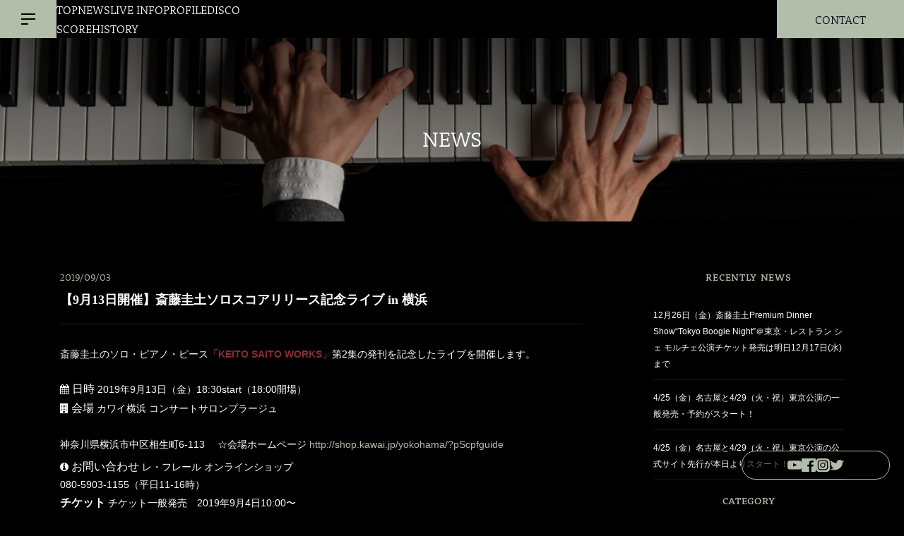

--- FILE ---
content_type: text/html; charset=UTF-8
request_url: https://boogie-woogie.jp/archives/live-25
body_size: 29297
content:
<!DOCTYPE html> <!--[if IE]><meta http-equiv="X-UA-Compatible" content="IE=Edge"> <![endif]--><html xmlns:fb="http://ogp.me/ns/fb#" lang="ja"><head><meta charset="UTF-8" /><link media="all" href="https://boogie-woogie.jp/wp/wp-content/cache/autoptimize/css/autoptimize_440ec9007758fe9c8a70cf5e4f1cdc68.css" rel="stylesheet"><title>【9月13日開催】斎藤圭土ソロスコアリリース記念ライブ in 横浜 | KEITO SAITO Official Site</title> <script>(function(d) {
    var config = {
      kitId: 'aef8mmk',
      scriptTimeout: 3000,
      async: true
    },
    h=d.documentElement,t=setTimeout(function(){h.className=h.className.replace(/\bwf-loading\b/g,"")+" wf-inactive";},config.scriptTimeout),tk=d.createElement("script"),f=false,s=d.getElementsByTagName("script")[0],a;h.className+=" wf-loading";tk.src='https://use.typekit.net/'+config.kitId+'.js';tk.async=true;tk.onload=tk.onreadystatechange=function(){a=this.readyState;if(f||a&&a!="complete"&&a!="loaded")return;f=true;clearTimeout(t);try{Typekit.load(config)}catch(e){}};s.parentNode.insertBefore(tk,s)
  })(document);</script> <meta name="description" content="" /><link rel="start" href="https://boogie-woogie.jp/wp" title="HOME" /> <!--[if lte IE 8]><link rel="stylesheet" type="text/css" media="all" href="https://boogie-woogie.jp/wp/wp-content/themes/keito2023/style_oldie.css" /> <![endif]--><meta id="viewport" name="viewport" content="width=device-width, user-scalable=yes, maximum-scale=1.0, minimum-scale=1.0"><meta name="keywords" content="斎藤圭土,圭土,レ・フレール,Les Frères,ブギ・ウギ,ブギウギ,ブルース,Boogie Woogie,Blues,ピアノ,pianist,作曲,ピアニスト" /><meta name="description" content="斎藤圭土のソロ・ピアノ・ピース「KEITO SAITO WORKS」第2集の発刊を記念したライブを開催します。 &nbsp; 日時 2019年9月13日（金）18:30start（18:00開場） 会場 カワイ横浜 コンサートサロンプラージ" /><meta property="og:title" content="【9月13日開催】斎藤圭土ソロスコアリリース記念ライブ in 横浜" /><meta property="og:type" content="article" /><meta property="og:url" content="https://boogie-woogie.jp/archives/live-25" /><meta property="og:description" content="斎藤圭土のソロ・ピアノ・ピース「KEITO SAITO WORKS」第2集の発刊を記念したライブを開催します。 &nbsp; 日時 2019年9月13日（金）18:30start（18:00開場） 会場 カワイ横浜 コンサートサロンプラージ" /><meta property="og:site_name" content="KEITO SAITO Official Site" /><meta property="og:image" content="https://boogie-woogie.jp/images/2019/03/favicon.ico" /><meta name="twitter:title" content="【9月13日開催】斎藤圭土ソロスコアリリース記念ライブ in 横浜" /><meta name="twitter:url" content="https://boogie-woogie.jp/archives/live-25" /><meta name="twitter:description" content="斎藤圭土のソロ・ピアノ・ピース「KEITO SAITO WORKS」第2集の発刊を記念したライブを開催します。 &nbsp; 日時 2019年9月13日（金）18:30start（18:00開場） 会場 カワイ横浜 コンサートサロンプラージ" /><meta name="twitter:card" content="summary" /><meta name="twitter:site" content="@keitobw" /><meta name="twitter:image" content="https://boogie-woogie.jp/images/2019/03/favicon.ico" /> <!--[if lt IE 9]><script src="https://boogie-woogie.jp/wp/wp-content/themes/biz-vektor/js/html5.js"></script><![endif]--><meta name='robots' content='max-image-preview:large' /><link rel='dns-prefetch' href='//static.addtoany.com' /><link rel='dns-prefetch' href='//www.google.com' /><link rel='dns-prefetch' href='//ajax.googleapis.com' /><link rel='dns-prefetch' href='//cdn.jsdelivr.net' /><link rel='dns-prefetch' href='//stats.wp.com' /><link rel='dns-prefetch' href='//vjs.zencdn.net' /><link rel='dns-prefetch' href='//maxcdn.bootstrapcdn.com' /><link rel='dns-prefetch' href='//fonts.googleapis.com' /><link rel='dns-prefetch' href='//v0.wordpress.com' /><link rel='dns-prefetch' href='//c0.wp.com' /><link rel="alternate" type="application/rss+xml" title="KEITO SAITO Official Site &raquo; フィード" href="https://boogie-woogie.jp/feed" /><link rel="alternate" type="application/rss+xml" title="KEITO SAITO Official Site &raquo; コメントフィード" href="https://boogie-woogie.jp/comments/feed" /><meta name="description" content="斎藤圭土のソロ・ピアノ・ピース「KEITO SAITO WORKS」第2集の発刊を記念したライブを開催します。&nbsp; 日時 2019年9月13日（金）18:30start（18:00開場）  会場 カワイ横浜 コンサートサロンプラージュ神奈川県横浜市中区相生町6-113 　☆会場ホームページ http://shop.kawai.jp/yokohama/?pScpfguide  お問い合わせ レ・フレール オンラインショップ 080-5903-" /> <script type="text/javascript">window._wpemojiSettings = {"baseUrl":"https:\/\/s.w.org\/images\/core\/emoji\/14.0.0\/72x72\/","ext":".png","svgUrl":"https:\/\/s.w.org\/images\/core\/emoji\/14.0.0\/svg\/","svgExt":".svg","source":{"concatemoji":"https:\/\/boogie-woogie.jp\/wp\/wp-includes\/js\/wp-emoji-release.min.js?ver=6.1.1"}};
/*! This file is auto-generated */
!function(e,a,t){var n,r,o,i=a.createElement("canvas"),p=i.getContext&&i.getContext("2d");function s(e,t){var a=String.fromCharCode,e=(p.clearRect(0,0,i.width,i.height),p.fillText(a.apply(this,e),0,0),i.toDataURL());return p.clearRect(0,0,i.width,i.height),p.fillText(a.apply(this,t),0,0),e===i.toDataURL()}function c(e){var t=a.createElement("script");t.src=e,t.defer=t.type="text/javascript",a.getElementsByTagName("head")[0].appendChild(t)}for(o=Array("flag","emoji"),t.supports={everything:!0,everythingExceptFlag:!0},r=0;r<o.length;r++)t.supports[o[r]]=function(e){if(p&&p.fillText)switch(p.textBaseline="top",p.font="600 32px Arial",e){case"flag":return s([127987,65039,8205,9895,65039],[127987,65039,8203,9895,65039])?!1:!s([55356,56826,55356,56819],[55356,56826,8203,55356,56819])&&!s([55356,57332,56128,56423,56128,56418,56128,56421,56128,56430,56128,56423,56128,56447],[55356,57332,8203,56128,56423,8203,56128,56418,8203,56128,56421,8203,56128,56430,8203,56128,56423,8203,56128,56447]);case"emoji":return!s([129777,127995,8205,129778,127999],[129777,127995,8203,129778,127999])}return!1}(o[r]),t.supports.everything=t.supports.everything&&t.supports[o[r]],"flag"!==o[r]&&(t.supports.everythingExceptFlag=t.supports.everythingExceptFlag&&t.supports[o[r]]);t.supports.everythingExceptFlag=t.supports.everythingExceptFlag&&!t.supports.flag,t.DOMReady=!1,t.readyCallback=function(){t.DOMReady=!0},t.supports.everything||(n=function(){t.readyCallback()},a.addEventListener?(a.addEventListener("DOMContentLoaded",n,!1),e.addEventListener("load",n,!1)):(e.attachEvent("onload",n),a.attachEvent("onreadystatechange",function(){"complete"===a.readyState&&t.readyCallback()})),(e=t.source||{}).concatemoji?c(e.concatemoji):e.wpemoji&&e.twemoji&&(c(e.twemoji),c(e.wpemoji)))}(window,document,window._wpemojiSettings);</script> <link rel='stylesheet' id='pz-linkcard-css' href='//boogie-woogie.jp/images/pz-linkcard/style.css?ver=2.4.7.35' type='text/css' media='all' /><link rel='stylesheet' id='videojs-css' href='//vjs.zencdn.net/4.5/video-js.css?ver=6.1.1' type='text/css' media='all' /><link rel='stylesheet' id='megamenu-css' href='https://boogie-woogie.jp/images/maxmegamenu/style.css?ver=cecb36' type='text/css' media='all' /><link rel='stylesheet' id='dashicons-css' href='https://boogie-woogie.jp/wp/wp-includes/css/dashicons.min.css?ver=6.1.1' type='text/css' media='all' /><link rel='stylesheet' id='swiper-css' href='https://cdn.jsdelivr.net/npm/swiper@8/swiper-bundle.min.css?ver=8' type='text/css' media='all' /><link rel='stylesheet' id='Biz_Vektor_add_font_awesome-css' href='//maxcdn.bootstrapcdn.com/font-awesome/4.3.0/css/font-awesome.min.css?ver=6.1.1' type='text/css' media='all' /><link rel='stylesheet' id='Biz_Vektor_add_web_fonts-css' href='//fonts.googleapis.com/css?family=Droid+Sans%3A700%7CLato%3A900%7CAnton&#038;ver=6.1.1' type='text/css' media='all' /> <script type='text/javascript' id='addtoany-core-js-before'>window.a2a_config=window.a2a_config||{};a2a_config.callbacks=[];a2a_config.overlays=[];a2a_config.templates={};a2a_localize = {
	Share: "共有",
	Save: "ブックマーク",
	Subscribe: "購読",
	Email: "メール",
	Bookmark: "ブックマーク",
	ShowAll: "すべて表示する",
	ShowLess: "小さく表示する",
	FindServices: "サービスを探す",
	FindAnyServiceToAddTo: "追加するサービスを今すぐ探す",
	PoweredBy: "Powered by",
	ShareViaEmail: "メールでシェアする",
	SubscribeViaEmail: "メールで購読する",
	BookmarkInYourBrowser: "ブラウザにブックマーク",
	BookmarkInstructions: "このページをブックマークするには、 Ctrl+D または \u2318+D を押下。",
	AddToYourFavorites: "お気に入りに追加",
	SendFromWebOrProgram: "任意のメールアドレスまたはメールプログラムから送信",
	EmailProgram: "メールプログラム",
	More: "詳細&#8230;",
	ThanksForSharing: "共有ありがとうございます !",
	ThanksForFollowing: "フォローありがとうございます !"
};</script> <script type='text/javascript' async src='https://static.addtoany.com/menu/page.js' id='addtoany-core-js'></script> <script type='text/javascript' src='https://ajax.googleapis.com/ajax/libs/jquery/3.6.0/jquery.min.js?ver=3.6.0' id='jquery-js'></script> <link rel="https://api.w.org/" href="https://boogie-woogie.jp/wp-json/" /><link rel="alternate" type="application/json" href="https://boogie-woogie.jp/wp-json/wp/v2/posts/1641" /><link rel="EditURI" type="application/rsd+xml" title="RSD" href="https://boogie-woogie.jp/wp/xmlrpc.php?rsd" /><link rel="wlwmanifest" type="application/wlwmanifest+xml" href="https://boogie-woogie.jp/wp/wp-includes/wlwmanifest.xml" /><link rel='shortlink' href='https://wp.me/p7MtOr-qt' /><link rel="alternate" type="application/json+oembed" href="https://boogie-woogie.jp/wp-json/oembed/1.0/embed?url=https%3A%2F%2Fboogie-woogie.jp%2Farchives%2Flive-25" /><link rel="alternate" type="text/xml+oembed" href="https://boogie-woogie.jp/wp-json/oembed/1.0/embed?url=https%3A%2F%2Fboogie-woogie.jp%2Farchives%2Flive-25&#038;format=xml" /> <script type="text/javascript">document.createElement("video");document.createElement("audio");document.createElement("track");</script> <meta property="og:site_name" content="KEITO SAITO Official Site" /><meta property="og:url" content="https://boogie-woogie.jp/archives/live-25" /><meta property="fb:app_id" content="606888679507144" /><meta property="og:type" content="article" /><meta property="og:image" content="https://boogie-woogie.jp/images/2019/03/favicon.ico" /><meta property="og:title" content="【9月13日開催】斎藤圭土ソロスコアリリース記念ライブ in 横浜 | KEITO SAITO Official Site" /><meta property="og:description" content="斎藤圭土のソロ・ピアノ・ピース「KEITO SAITO WORKS」第2集の発刊を記念したライブを開催します。 &nbsp;  日時 2019年9月13日（金）18:30start（18:00開場）    会場 カワイ横浜 コンサートサロンプラージュ神奈川県横浜市中区相生町6-113 　☆会場ホームページ http://shop.kawai.jp/yokohama/?pScpfguide    お問い合わせ レ・フレール オンラインショップ  080-5903-" /> <!--[if lte IE 8]><link rel="stylesheet" type="text/css" media="all" href="https://boogie-woogie.jp/wp/wp-content/themes/biz-vektor/design_skins/plain/plain_oldie.css" /> <![endif]--><link rel="SHORTCUT ICON" HREF="//boogie-woogie.jp/images/2023/09/favicon_2.ico" /><link rel="pingback" href="https://boogie-woogie.jp/wp/xmlrpc.php" /> <script>document.documentElement.classList.add(
					'jetpack-lazy-images-js-enabled'
				);</script> <link rel="canonical" href="https://boogie-woogie.jp/archives/live-25" /><link rel="icon" href="https://boogie-woogie.jp/images/2023/09/cropped-favicon_2-32x32.png" sizes="32x32" /><link rel="icon" href="https://boogie-woogie.jp/images/2023/09/cropped-favicon_2-192x192.png" sizes="192x192" /><link rel="apple-touch-icon" href="https://boogie-woogie.jp/images/2023/09/cropped-favicon_2-180x180.png" /><meta name="msapplication-TileImage" content="https://boogie-woogie.jp/images/2023/09/cropped-favicon_2-270x270.png" /></head><body class="post-template-default single single-post postid-1641 single-format-standard mega-menu-Header two-column right-sidebar"><div id="fb-root"></div> <script>(function(d, s, id) {
	var js, fjs = d.getElementsByTagName(s)[0];
	if (d.getElementById(id)) return;
	js = d.createElement(s); js.id = id;
	js.src = "//connect.facebook.net/ja_JP/sdk.js#xfbml=1&version=v2.3&appId=606888679507144";
	fjs.parentNode.insertBefore(js, fjs);
}(document, 'script', 'facebook-jssdk'));</script> <div id="l-nav"><div class="l-nav_inner"><ul class="l-nav_link fnt-serif"><li><a href="https://boogie-woogie.jp">TOP</a></li><li><a href="https://boogie-woogie.jp/news">NEWS</a></li><li><a href="https://boogie-woogie.jp/schedule">LIVE INFO</a></li><li><a href="https://boogie-woogie.jp/profile">PROFILE</a></li><li><a href="https://boogie-woogie.jp/discography">DISCO</a></li><li><a href="https://boogie-woogie.jp/score">SCORE</a></li><li><a href="https://boogie-woogie.jp/livehistory">HISTORY</a></li><li><a href="https://boogie-woogie.jp/contact">CONTACT</a></li></ul></div></div><div id="wrap"> <!--[if lte IE 8]><div id="eradi_ie_box"><div class="alert_title">ご利用の Internet Exproler は古すぎます。</div><p>このウェブサイトはあなたがご利用の Internet Explorer をサポートしていないため、正しく表示・動作しません。<br /> 古い Internet Exproler はセキュリティーの問題があるため、新しいブラウザに移行する事が強く推奨されています。<br /> 最新の Internet Exproler を利用するか、<a href="https://www.google.co.jp/chrome/browser/index.html" target="_blank">Chrome</a> や <a href="https://www.mozilla.org/ja/firefox/new/" target="_blank">Firefox</a> など、より早くて快適なブラウザをご利用ください。</p></div> <![endif]--><header id="header"><div id="headerInner" class=""><div id="gnav-wrap" class="fl fnt-serif"><div id="hum-btn"> <button></button></div><ul class="gnav"><li class="fl"> <a href="https://boogie-woogie.jp">TOP</a> <a href="https://boogie-woogie.jp/news">NEWS</a> <a href="https://boogie-woogie.jp/schedule">LIVE INFO</a> <a href="https://boogie-woogie.jp/profile">PROFILE</a> <a href="https://boogie-woogie.jp/discography">DISCO</a></li><li class="fl"> <a href="https://boogie-woogie.jp/score">SCORE</a> <a href="https://boogie-woogie.jp/livehistory">HISTORY</a></li></ul><div class="head-inquiry"><a href="https://boogie-woogie.jp/contact" class="cvr"></a>CONTACT</div></div><div class="key-under"><div class="key-under-inner innerBox"><h1 class="page-title">NEWS</h1><div class="key-social-link"> <a href="https://www.youtube.com/c/KEITOSAITO" target="_blank"><img src="https://boogie-woogie.jp/wp/wp-content/themes/keito2023/images/social/icn_youtube.svg" alt="Youtube"></a> <a href="https://www.facebook.com/bwkeitosaito/" target="_blank"><img src="https://boogie-woogie.jp/wp/wp-content/themes/keito2023/images/social/icn_facebook.svg" alt="Facebook"></a> <a href="https://www.instagram.com/boogiewoogie_ac_jp/" target="_blank"><img src="https://boogie-woogie.jp/wp/wp-content/themes/keito2023/images/social/icn_instagram.svg" alt="Instagram"></a> <a href="https://twitter.com/keitobw" target="_blank"><img src="https://boogie-woogie.jp/wp/wp-content/themes/keito2023/images/social/icn_twitter.svg" alt="Twitter"></a></div></div></div></div></header><div id="main"><div id="container" class="innerBox under-container clm-contaier"><div id="content" class="content"><div id="post-1641" class="post-1641 post type-post status-publish format-standard has-post-thumbnail hentry category-live-info"> <span class="published post-date">2019/09/03</span><h1 class="entryPostTitle entry-title">【9月13日開催】斎藤圭土ソロスコアリリース記念ライブ in 横浜</h1><div class="entry-meta"><p class="tags entry-meta-items"><span><a href="https://boogie-woogie.jp/archives/category/live-info" rel="tag">ライブ情報</a></span></p></div><div class="entry-content post-content"><p>斎藤圭土のソロ・ピアノ・ピース<strong><font color="#892d32">「KEITO SAITO WORKS」</font></strong>第2集の発刊を記念したライブを開催します。<br /> &nbsp;<br /> <i class="fa fa-calendar" aria-hidden="true"></i><b><span style="color: #281a14; font-size: 12pt;"> 日時 </span></b>2019年9月13日（金）18:30start（18:00開場）</p><p><i class="fa fa-building" aria-hidden="true"></i><b><span style="color: #281a14; font-size: 12pt;"> 会場 </span></b>カワイ横浜 コンサートサロンプラージュ</p><h6>神奈川県横浜市中区相生町6-113 　☆会場ホームページ <a href=http://shop.kawai.jp/yokohama/?pScpfguide target=blank rel="noopener noreferrer">http://shop.kawai.jp/yokohama/?pScpfguide</a></h6><p><i class="fa fa-info-circle" aria-hidden="true"></i><b><span style="color:#281a14;"><span style="font-size:12pt;"> お問い合わせ </span></b>レ・フレール オンラインショップ<br /> 080-5903-1155（平日11-16時）</span></p><p><i class="fas fa-ticket-alt"></i><span style="color: #281a14; font-size: 12pt;"><strong> チケット </strong></span></span>チケット一般発売　2019年9月4日10:00〜<br /> 整理番号付入場券 4500円、高校生以下 3500円</p><h6>未就学児の入場：可能（3歳以下1名まで保護者膝上無料、4歳以上または座席必要な場合チケット要。公演に影響が及ぶと判断された際にはご注意させていただいたり、ご退席をお願いする場合がございます。）</h6><p><i class="fa fa-chevron-circle-right" aria-hidden="true"></i><b><span style="color:#281a14; font-size:12pt;"> プレイガイド</span></b><br /> ●レ・フレール オンラインショップ　<font color="#892d32"><i class="fa fa-external-link-square" aria-hidden="true"></i></font> <a href="https://shop481.stores.jp/" rel="noopener noreferrer" target="_blank" class="broken_link">https://shop481.stores.jp/</a><br /><div class="linkcard"><div class="lkc-external-wrap"><div class="lkc-unlink" title="https://shop481.stores.jp"><div class="lkc-card"><div class="lkc-content"><figure class="lkc-thumbnail"><img class="lkc-thumbnail-img jetpack-lazy-image" src="https://s.wordpress.com/mshots/v1/https%3A%2F%2Fshop481.stores.jp?w=100" alt data-lazy-src="https://s.wordpress.com/mshots/v1/https%3A%2F%2Fshop481.stores.jp?w=100&amp;is-pending-load=1" srcset="[data-uri]"><noscript><img data-lazy-fallback="1" class="lkc-thumbnail-img" src="https://s.wordpress.com/mshots/v1/https%3A%2F%2Fshop481.stores.jp?w=100" alt=""  /></noscript></figure><div class="lkc-title"><div class="lkc-title-text">Les Frères Online Shop</div></div><div class="lkc-url"><strike>https://shop481.stores.jp</strike></div><div class="lkc-excerpt">1台4手連弾「Les Frères（レ・フレール）」、斎藤守也・斎藤圭土のアイテムをお取り扱いしています。</div></div><div class="lkc-info"><img class="lkc-favicon jetpack-lazy-image" src="https://www.google.com/s2/favicons?domain=shop481.stores.jp" alt width="16" height="16" data-lazy-src="https://www.google.com/s2/favicons?domain=shop481.stores.jp&amp;is-pending-load=1" srcset="[data-uri]"><noscript><img data-lazy-fallback="1" class="lkc-favicon" src="https://www.google.com/s2/favicons?domain=shop481.stores.jp" alt="" width=16 height=16  /></noscript><div class="lkc-domain">Les Frères Online Shop</div></div><div class="clear"></div></div></div></div></div></p><div class="addtoany_share_save_container addtoany_content addtoany_content_bottom"><div class="a2a_kit a2a_kit_size_32 addtoany_list" data-a2a-url="https://boogie-woogie.jp/archives/live-25" data-a2a-title="【9月13日開催】斎藤圭土ソロスコアリリース記念ライブ in 横浜"><a class="a2a_button_facebook" href="https://www.addtoany.com/add_to/facebook?linkurl=https%3A%2F%2Fboogie-woogie.jp%2Farchives%2Flive-25&amp;linkname=%E3%80%909%E6%9C%8813%E6%97%A5%E9%96%8B%E5%82%AC%E3%80%91%E6%96%8E%E8%97%A4%E5%9C%AD%E5%9C%9F%E3%82%BD%E3%83%AD%E3%82%B9%E3%82%B3%E3%82%A2%E3%83%AA%E3%83%AA%E3%83%BC%E3%82%B9%E8%A8%98%E5%BF%B5%E3%83%A9%E3%82%A4%E3%83%96%20in%20%E6%A8%AA%E6%B5%9C" title="Facebook" rel="nofollow noopener" target="_blank"></a><a class="a2a_button_twitter" href="https://www.addtoany.com/add_to/twitter?linkurl=https%3A%2F%2Fboogie-woogie.jp%2Farchives%2Flive-25&amp;linkname=%E3%80%909%E6%9C%8813%E6%97%A5%E9%96%8B%E5%82%AC%E3%80%91%E6%96%8E%E8%97%A4%E5%9C%AD%E5%9C%9F%E3%82%BD%E3%83%AD%E3%82%B9%E3%82%B3%E3%82%A2%E3%83%AA%E3%83%AA%E3%83%BC%E3%82%B9%E8%A8%98%E5%BF%B5%E3%83%A9%E3%82%A4%E3%83%96%20in%20%E6%A8%AA%E6%B5%9C" title="Twitter" rel="nofollow noopener" target="_blank"></a><a class="a2a_button_pinterest" href="https://www.addtoany.com/add_to/pinterest?linkurl=https%3A%2F%2Fboogie-woogie.jp%2Farchives%2Flive-25&amp;linkname=%E3%80%909%E6%9C%8813%E6%97%A5%E9%96%8B%E5%82%AC%E3%80%91%E6%96%8E%E8%97%A4%E5%9C%AD%E5%9C%9F%E3%82%BD%E3%83%AD%E3%82%B9%E3%82%B3%E3%82%A2%E3%83%AA%E3%83%AA%E3%83%BC%E3%82%B9%E8%A8%98%E5%BF%B5%E3%83%A9%E3%82%A4%E3%83%96%20in%20%E6%A8%AA%E6%B5%9C" title="Pinterest" rel="nofollow noopener" target="_blank"></a></div></div><div class="entry-utility"></div></div><div id="nav-below" class="navigation"><div class="nav-previous"><a href="https://boogie-woogie.jp/archives/news-26" rel="prev"><span class="meta-nav"></span> 【2019年9月中旬リリース】大好評、第2弾！斎藤圭土ソロスコアピース！今回は「西洋・異国情緒」をテーマとした珠玉の5曲！</a></div><div class="nav-next"><a href="https://boogie-woogie.jp/archives/live-26" rel="next">【Peter Barakan&#8217;s &#8221; LIVE MAGIC !&#8221; 2019】20日の開場・開演時刻が変更になります <span class="meta-nav"></span></a></div></div></div><div id="comments"></div></div><div id="sideTower" class="sideTower"><div class="sideWidget"><h3 class="localHead">Recently NEWS</h3><div class="ttBoxSection"><div class="ttBox" id="post-1641"><div> <a href="https://boogie-woogie.jp/archives/12%e6%9c%8826%e6%97%a5%ef%bc%88%e9%87%91%ef%bc%89%e6%96%8e%e8%97%a4%e5%9c%ad%e5%9c%9fpremium-dinner-showtokyo-boogie-night%ef%bc%a0%e6%9d%b1%e4%ba%ac%e3%83%bb%e3%83%ac%e3%82%b9">12月26日（金）斎藤圭土Premium Dinner Show“Tokyo Boogie Night”＠東京・レストラン シェ モルチェ公演チケット発売は明日12月17日(水)まで</a></div></div><div class="ttBox" id="post-1641"><div> <a href="https://boogie-woogie.jp/archives/4-25%ef%bc%88%e9%87%91%ef%bc%89%e5%90%8d%e5%8f%a4%e5%b1%8b%e3%81%a84-29%ef%bc%88%e7%81%ab%e3%83%bb%e7%a5%9d%ef%bc%89%e6%9d%b1%e4%ba%ac%e5%85%ac%e6%bc%94%e3%81%ae%e4%b8%80%e8%88%ac%e7%99%ba%e5%a3%b2">4/25（金）名古屋と4/29（火・祝）東京公演の一般発売・予約がスタート！</a></div></div><div class="ttBox" id="post-1641"><div> <a href="https://boogie-woogie.jp/archives/4-25%ef%bc%88%e9%87%91%ef%bc%89%e5%90%8d%e5%8f%a4%e5%b1%8b%e3%81%a84-29%ef%bc%88%e7%81%ab%e3%83%bb%e7%a5%9d%ef%bc%89%e6%9d%b1%e4%ba%ac%e5%85%ac%e6%bc%94%e3%81%ae%e5%85%ac%e5%bc%8f%e3%82%b5%e3%82%a4">4/25（金）名古屋と4/29（火・祝）東京公演の公式サイト先行が本日よりスタート！</a></div></div></div></div><div class="localSection sideWidget"><div class="sectionBox"><h3 class="localHead">Category</h3><ul class="localNavi"><li class="cat-item cat-item-35"><a href="https://boogie-woogie.jp/archives/category/news">News</a></li><li class="cat-item cat-item-1"><a href="https://boogie-woogie.jp/archives/category/live-info">ライブ情報</a></li><li class="cat-item cat-item-3"><a href="https://boogie-woogie.jp/archives/category/release-info">リリース情報</a></li><li class="cat-item cat-item-2"><a href="https://boogie-woogie.jp/archives/category/media-info">メディア情報</a></li><li class="cat-item cat-item-26"><a href="https://boogie-woogie.jp/archives/category/others">その他</a></li></ul></div></div></div></div></div><div id="back-top"> <a href="#wrap"> <img id="pagetop" src="https://boogie-woogie.jp/wp/wp-content/themes/biz-vektor/js/res-vektor/images/footer_pagetop.png" alt="PAGETOP" /> </a></div><div id="footerSection"><footer id="footer"><div id="footerInner" class="innerBox"><div id="fit-pos" class="foot-logo"><p class="logo"><img src="https://boogie-woogie.jp/wp/wp-content/themes/keito2023/images/logo.svg" alt=""></p><p class="txt fnt-serif_jp">斎藤圭土</p></div><ul class="foot-nav fnt-serif"><li class="fl"> <a href="https://boogie-woogie.jp">TOP</a> <a href="https://boogie-woogie.jp/news">NEWS</a> <a href="https://boogie-woogie.jp/schedule">LIVE INFO</a> <a href="https://boogie-woogie.jp/profile">PROFILE</a> <a href="https://boogie-woogie.jp/discography">DISCO</a></li><li class="fl"> <a href="https://boogie-woogie.jp/score">SCORE</a> <a href="https://boogie-woogie.jp/livehistory">HISTORY</a></li><li class="social-link"><div class="fl"> <a href="https://www.youtube.com/c/KEITOSAITO" target="_blank"><img src="https://boogie-woogie.jp/wp/wp-content/themes/keito2023/images/social/icn_youtube.svg" alt="Youtube" class="svg"></a> <a href="https://www.facebook.com/bwkeitosaito/" target="_blank"><img src="https://boogie-woogie.jp/wp/wp-content/themes/keito2023/images/social/icn_facebook.svg" alt="Facebook" class="svg"></a> <a href="https://www.instagram.com/boogiewoogie_ac_jp/" target="_blank"><img src="https://boogie-woogie.jp/wp/wp-content/themes/keito2023/images/social/icn_instagram.svg" class="svg" alt="Instagram"></a> <a href="https://twitter.com/keitobw" target="_blank"><img src="https://boogie-woogie.jp/wp/wp-content/themes/keito2023/images/social/icn_twitter.svg" class="svg" alt="Twitter"></a></div></li></ul><p class="copy">&copy;2023 keito saito</p></div></footer></div></div>  <script type="text/javascript">var sbiajaxurl = "https://boogie-woogie.jp/wp/wp-admin/admin-ajax.php";</script> <script type='text/javascript' id='contact-form-7-js-extra'>var wpcf7 = {"api":{"root":"https:\/\/boogie-woogie.jp\/wp-json\/","namespace":"contact-form-7\/v1"}};</script> <script type='text/javascript' id='google-invisible-recaptcha-js-before'>var renderInvisibleReCaptcha = function() {

    for (var i = 0; i < document.forms.length; ++i) {
        var form = document.forms[i];
        var holder = form.querySelector('.inv-recaptcha-holder');

        if (null === holder) continue;
		holder.innerHTML = '';

         (function(frm){
			var cf7SubmitElm = frm.querySelector('.wpcf7-submit');
            var holderId = grecaptcha.render(holder,{
                'sitekey': '6LewLrgUAAAAABM4FLQs6XiKw41lsTdqaUd7MUI4', 'size': 'invisible', 'badge' : 'inline',
                'callback' : function (recaptchaToken) {
					if((null !== cf7SubmitElm) && (typeof jQuery != 'undefined')){jQuery(frm).submit();grecaptcha.reset(holderId);return;}
					 HTMLFormElement.prototype.submit.call(frm);
                },
                'expired-callback' : function(){grecaptcha.reset(holderId);}
            });

			if(null !== cf7SubmitElm && (typeof jQuery != 'undefined') ){
				jQuery(cf7SubmitElm).off('click').on('click', function(clickEvt){
					clickEvt.preventDefault();
					grecaptcha.execute(holderId);
				});
			}
			else
			{
				frm.onsubmit = function (evt){evt.preventDefault();grecaptcha.execute(holderId);};
			}


        })(form);
    }
};</script> <script type='text/javascript' async defer src='https://www.google.com/recaptcha/api.js?onload=renderInvisibleReCaptcha&#038;render=explicit' id='google-invisible-recaptcha-js'></script> <script type='text/javascript' src='https://cdn.jsdelivr.net/npm/swiper@8/swiper-bundle.min.js?ver=8' id='swiper-js'></script> <script type='text/javascript' id='jetpack-lazy-images-js-extra'>var jetpackLazyImagesL10n = {"loading_warning":"\u753b\u50cf\u306f\u307e\u3060\u8aad\u307f\u8fbc\u307f\u4e2d\u3067\u3059\u3002 \u5370\u5237\u3092\u30ad\u30e3\u30f3\u30bb\u30eb\u3057\u3066\u3082\u3046\u4e00\u5ea6\u304a\u8a66\u3057\u304f\u3060\u3055\u3044\u3002"};</script> <script defer type='text/javascript' src='https://stats.wp.com/e-202604.js' id='jetpack-stats-js'></script> <script type='text/javascript' id='jetpack-stats-js-after'>_stq = window._stq || [];
_stq.push([ "view", {v:'ext',blog:'114988699',post:'1641',tz:'9',srv:'boogie-woogie.jp',j:'1:12.5'} ]);
_stq.push([ "clickTrackerInit", "114988699", "1641" ]);</script> <script type='text/javascript' id='megamenu-js-extra'>var megamenu = {"timeout":"300","interval":"100"};</script> <script type='text/javascript' id='biz-vektor-min-js-js-extra'>var bv_sliderParams = {"slideshowSpeed":"7000","animation":"fade"};</script> <script defer src="https://boogie-woogie.jp/wp/wp-content/cache/autoptimize/js/autoptimize_13df9080fab16c883b1cefb2f1697e9a.js"></script></body></html>

--- FILE ---
content_type: image/svg+xml
request_url: https://boogie-woogie.jp/wp/wp-content/themes/keito2023/images/social/icn_twitter.svg
body_size: 810
content:
<?xml version="1.0" encoding="utf-8"?>
<!-- Generator: Adobe Illustrator 27.7.0, SVG Export Plug-In . SVG Version: 6.00 Build 0)  -->
<svg version="1.1" id="レイヤー_1" xmlns="http://www.w3.org/2000/svg" xmlns:xlink="http://www.w3.org/1999/xlink" x="0px"
	 y="0px" viewBox="0 0 18.5 14.2" style="enable-background:new 0 0 18.5 14.2;" xml:space="preserve">
<style type="text/css">
	.st0{fill:#B3BEAA;}
</style>
<path class="st0" d="M16.3,2.3c0.8-0.4,1.4-1.1,1.7-2c-0.7,0.4-1.6,0.7-2.4,0.9c-1.2-1.2-3-1.5-4.6-0.7c-1.5,0.7-2.3,2.4-1.9,4
	c-3-0.1-5.8-1.5-7.8-3.7C0.9,1.2,0.8,1.8,0.8,2.5c0,1.2,0.6,2.3,1.7,3C1.9,5.4,1.3,5.3,0.7,5v0c0,1.7,1.3,3.2,3,3.5
	c-0.3,0.1-0.7,0.1-1,0.1c-0.2,0-0.5,0-0.7-0.1c0.5,1.5,2,2.5,3.5,2.5c-1.4,1-3,1.5-4.7,1.5c-0.3,0-0.6,0-0.9-0.1
	c1.7,1.1,3.8,1.6,5.8,1.6c2.8,0,5.6-1,7.7-2.9c2-1.9,3.2-4.5,3.1-7.2V3.5C17.3,3,18,2.4,18.5,1.7C17.8,2,17,2.2,16.3,2.3z"/>
</svg>


--- FILE ---
content_type: image/svg+xml
request_url: https://boogie-woogie.jp/wp/wp-content/themes/keito2023/images/social/icn_instagram.svg
body_size: 1918
content:
<?xml version="1.0" encoding="utf-8"?>
<!-- Generator: Adobe Illustrator 27.7.0, SVG Export Plug-In . SVG Version: 6.00 Build 0)  -->
<svg version="1.1" id="レイヤー_1" xmlns="http://www.w3.org/2000/svg" xmlns:xlink="http://www.w3.org/1999/xlink" x="0px"
	 y="0px" viewBox="0 0 17 16.1" style="enable-background:new 0 0 17 16.1;" xml:space="preserve">
<style type="text/css">
	.st0{fill:#B3BEAA;}
</style>
<path class="st0" d="M16.9,4.1c0-0.6-0.1-1.2-0.4-1.8c-0.4-0.9-1.1-1.6-2-1.9c-0.6-0.2-1.3-0.3-1.9-0.3C11.6,0,11.3,0,8.5,0
	S5.4,0,4.3,0.1C3.6,0.1,3,0.2,2.4,0.4c-0.9,0.3-1.6,1-2,1.9C0.2,2.9,0.1,3.5,0.1,4.1C0,5.1,0,5.4,0,8.1s0,2.9,0.1,4
	c0,0.6,0.1,1.2,0.4,1.8c0.2,0.4,0.4,0.8,0.8,1.1c0.3,0.3,0.8,0.6,1.2,0.7C3,16,3.6,16.1,4.3,16.1c1.1,0.1,1.4,0.1,4.2,0.1
	s3.1,0,4.2-0.1c0.7,0,1.3-0.1,1.9-0.3c0.4-0.2,0.9-0.4,1.2-0.7c0.3-0.3,0.6-0.7,0.8-1.1c0.2-0.6,0.4-1.2,0.4-1.8
	c0.1-1,0.1-1.3,0.1-4S17,5.1,16.9,4.1z M14.8,10.5L14.8,10.5c0,0.5-0.1,1-0.3,1.5c-0.3,0.8-1,1.4-1.8,1.7c-0.5,0.2-1,0.3-1.5,0.3
	H5.9c-0.5,0-1-0.1-1.5-0.3C4,13.6,3.6,13.3,3.3,13s-0.5-0.6-0.7-1c-0.2-0.5-0.3-1-0.3-1.5c0-0.6,0-0.8,0-2.5V5.6
	c0-0.5,0.1-1,0.3-1.5C2.8,3.7,3,3.3,3.3,3S4,2.5,4.4,2.3C4.9,2.1,5.4,2,5.9,2h5.2c0.5,0,1,0.1,1.5,0.3C13,2.4,13.4,2.7,13.7,3
	s0.5,0.6,0.7,1c0.2,0.5,0.3,1,0.3,1.5V8C14.7,9.7,14.8,9.9,14.8,10.5z"/>
<path class="st0" d="M8.5,6.1c-1.1,0-2.1,0.9-2.1,2c0.1,1.2,1,2.1,2.2,2c1.1-0.1,2-0.9,2-2C10.6,6.9,9.6,6,8.5,6.1z"/>
<path class="st0" d="M13.4,4.5c-0.2-0.5-0.7-1-1.2-1.1c-0.4-0.1-0.8-0.2-1.2-0.2H5.9c-0.4,0-0.8,0.1-1.2,0.2C4.2,3.6,3.8,4,3.6,4.5
	C3.5,4.9,3.4,5.3,3.4,5.6v4.8c0,0.4,0.1,0.8,0.2,1.1c0.2,0.5,0.7,1,1.2,1.1c0.4,0.1,0.7,0.2,1.1,0.2H11c0.4,0,0.8-0.1,1.2-0.2
	c0.5-0.2,1-0.6,1.2-1.1c0.1-0.4,0.2-0.7,0.2-1.1V5.6C13.6,5.3,13.6,4.9,13.4,4.5L13.4,4.5z M8.5,11.1L8.5,11.1
	c-0.8,0-1.7-0.3-2.3-0.9C5.6,9.7,5.3,8.9,5.3,8.1C5.3,6.4,6.8,5,8.5,5s3.2,1.3,3.2,3.1C11.7,9.8,10.2,11.2,8.5,11.1z M11.9,5.6
	c-0.4,0-0.7-0.4-0.7-0.8s0.3-0.7,0.7-0.7s0.7,0.4,0.7,0.8C12.5,5.3,12.3,5.6,11.9,5.6z"/>
</svg>


--- FILE ---
content_type: image/svg+xml
request_url: https://boogie-woogie.jp/wp/wp-content/themes/keito2023/images/icn_exlink.svg
body_size: 517
content:
<?xml version="1.0" encoding="utf-8"?>
<!-- Generator: Adobe Illustrator 27.7.0, SVG Export Plug-In . SVG Version: 6.00 Build 0)  -->
<svg version="1.1" id="レイヤー_1" xmlns="http://www.w3.org/2000/svg" xmlns:xlink="http://www.w3.org/1999/xlink" x="0px"
	 y="0px" viewBox="0 0 10 10" style="enable-background:new 0 0 10 10;" xml:space="preserve">
<style type="text/css">
	.st0{fill:#B3BEAA;}
</style>
<polygon class="st0" points="9.1,9.1 0.9,9.1 0.9,0.9 5,0.9 5,0 0,0 0,10 10,10 10,5 9.1,5 "/>
<polygon class="st0" points="6.3,0 6.3,1 8.3,1 5.5,3.7 6.3,4.5 9,1.7 9,3.7 10,3.7 10,0 "/>
</svg>


--- FILE ---
content_type: image/svg+xml
request_url: https://boogie-woogie.jp/wp/wp-content/themes/keito2023/images/social/icn_facebook.svg
body_size: 621
content:
<?xml version="1.0" encoding="utf-8"?>
<!-- Generator: Adobe Illustrator 27.7.0, SVG Export Plug-In . SVG Version: 6.00 Build 0)  -->
<svg version="1.1" id="レイヤー_1" xmlns="http://www.w3.org/2000/svg" xmlns:xlink="http://www.w3.org/1999/xlink" x="0px"
	 y="0px" viewBox="0 0 17.2 16.4" style="enable-background:new 0 0 17.2 16.4;" xml:space="preserve">
<style type="text/css">
	.st0{fill:#B3BEAA;}
</style>
<path class="st0" d="M16.3,0H0.9C0.4,0,0,0.4,0,0.9v14.6c0,0.5,0.4,0.9,0.9,0.9h8.3V10H7V7.6h2.2V5.7C9.1,4.8,9.4,4,10.1,3.4
	c0.7-0.6,1.6-1,2.5-0.9c0.7,0,1.3,0,2,0.1v2.2h-1.4c-1.1,0-1.3,0.5-1.3,1.2v1.6h2.6L14.1,10h-2.2v6.4h4.4c0.5,0,0.9-0.4,0.9-0.9V0.9
	C17.2,0.4,16.8,0,16.3,0z"/>
</svg>


--- FILE ---
content_type: image/svg+xml
request_url: https://boogie-woogie.jp/wp/wp-content/themes/keito2023/images/pic_title.svg
body_size: 533
content:
<?xml version="1.0" encoding="utf-8"?>
<!-- Generator: Adobe Illustrator 27.7.0, SVG Export Plug-In . SVG Version: 6.00 Build 0)  -->
<svg version="1.1" id="レイヤー_1" xmlns="http://www.w3.org/2000/svg" xmlns:xlink="http://www.w3.org/1999/xlink" x="0px"
	 y="0px" viewBox="0 0 20 10" style="enable-background:new 0 0 20 10;" xml:space="preserve">
<style type="text/css">
	.st0{fill:#B3BEAA;}
</style>
<g>
	<rect class="st0" width="20" height="2"/>
	<rect y="4" class="st0" width="20" height="1"/>
	<circle class="st0" cx="14.5" cy="8.5" r="1.5"/>
	<circle class="st0" cx="5.5" cy="8.5" r="1.5"/>
</g>
</svg>


--- FILE ---
content_type: image/svg+xml
request_url: https://boogie-woogie.jp/wp/wp-content/themes/keito2023/images/logo.svg
body_size: 5108
content:
<?xml version="1.0" encoding="utf-8"?>
<!-- Generator: Adobe Illustrator 27.7.0, SVG Export Plug-In . SVG Version: 6.00 Build 0)  -->
<svg version="1.1" id="レイヤー_1" xmlns="http://www.w3.org/2000/svg" xmlns:xlink="http://www.w3.org/1999/xlink" x="0px"
	 y="0px" viewBox="0 0 451.7 48.1" style="enable-background:new 0 0 451.7 48.1;" xml:space="preserve">
<style type="text/css">
	.st0{fill:#B3BEAA;}
</style>
<g>
	<path class="st0" d="M39.5,37.1L22.1,19.5l8.4-7.8c3.3-3.1,5.5-5.1,6.7-6c1.2-1,2.5-1.7,4-2.3c1.4-0.6,2.9-0.9,4.3-0.9V0.9H28.2
		v1.6c3.3,0.1,4.9,1.1,4.9,3c0,1.3-1.6,3.3-4.9,6.3L14,24.4v-12c0-3.9,0.1-6.3,0.4-7.3s0.7-1.7,1.4-2.1c0.7-0.4,2.2-0.6,4.5-0.6h0.9
		V0.9H0.6v1.6c2.6,0,4.2,0.2,5,0.5C6.3,3.3,6.8,4,7,5.1c0.2,1,0.4,3.5,0.4,7.3v22.7c0,3.9-0.1,6.3-0.3,7.4c-0.2,1.1-0.7,1.8-1.5,2.3
		c-0.8,0.5-2.1,0.8-4.1,0.8H0v1.6h20.8v-1.6h-0.9c-2.1,0-3.5-0.3-4.3-0.8c-0.7-0.5-1.2-1.4-1.4-2.5c-0.2-1.1-0.3-3.5-0.3-7.2v-8.4
		l3.3-2.9L30.4,37c3.3,3.3,5,5.4,5,6.4c0,0.6-0.3,1.2-1,1.6c-0.6,0.4-2.3,0.6-4.9,0.6h-0.9v1.6h24.1v-1.6c-2.1,0-3.9-0.4-5.2-1.3
		C46.1,43.5,43.5,41.1,39.5,37.1z"/>
	<path class="st0" d="M89.3,40.8c-1.4,1.9-2.9,3.2-4.5,3.9s-3.6,0.9-6,0.9h-3.5c-3.1,0-5-0.5-5.7-1.5c-0.7-1-1.1-4.2-1.1-9.7v-11
		h5.1c2,0,3.4,0.1,4.2,0.4c0.8,0.3,1.5,0.8,1.9,1.7c0.4,0.9,0.6,2.6,0.6,5.2H82V14.9h-1.6c0,2.3-0.1,3.8-0.4,4.6
		c-0.3,0.8-0.9,1.4-1.8,1.8c-0.9,0.4-2.5,0.6-4.7,0.6h-4.9V2.4H75c3.2,0,5.6,0.2,7,0.5c1.5,0.4,2.7,1.2,3.8,2.6s2,3.7,2.7,6.9h1.6
		L89,0.9H55.9v1.6c2.2,0,3.7,0.2,4.4,0.7c0.7,0.4,1.1,1.2,1.3,2.3c0.2,1.1,0.3,3.4,0.3,7v22.7c0,3.9-0.1,6.3-0.3,7.2
		c-0.2,0.9-0.6,1.7-1.3,2.3c-0.7,0.6-2.2,0.9-4.5,0.9h-1v1.6h38.4l1-14.4h-1.6C91.8,36.2,90.7,38.9,89.3,40.8z"/>
	<path class="st0" d="M98.3,2.4h1c2.3,0,3.9,0.2,4.6,0.6c0.7,0.4,1.2,1.2,1.4,2.2c0.2,1.1,0.3,3.5,0.3,7.1v22.7
		c0,3.9-0.1,6.3-0.3,7.4c-0.2,1.1-0.7,1.8-1.5,2.3c-0.8,0.5-2.1,0.8-4.1,0.8h-1.4v1.6h21.2v-1.6h-1.4c-2.1,0-3.5-0.3-4.3-0.8
		c-0.7-0.5-1.2-1.4-1.4-2.5c-0.2-1.1-0.3-3.5-0.3-7.2V12.4c0-3.9,0.1-6.3,0.4-7.3s0.7-1.7,1.4-2.1c0.7-0.4,2.2-0.6,4.5-0.6h1V0.9
		H98.3V2.4z"/>
	<path class="st0" d="M123.3,0.9L123,12h1.6c0.5-2.9,1.2-5.1,2.1-6.6c0.9-1.4,1.9-2.3,2.9-2.6s3-0.4,6-0.4h6.9v32.7
		c0,3.9-0.1,6.3-0.3,7.4c-0.2,1.1-0.7,1.8-1.5,2.3c-0.8,0.5-2.1,0.8-4.1,0.8h-2.4v1.6h23.1v-1.6H155c-2.1,0-3.5-0.3-4.2-0.8
		s-1.2-1.4-1.4-2.5c-0.2-1.1-0.3-3.5-0.3-7.1V2.4h7.5c2.5,0,4.3,0.2,5.4,0.5c1,0.3,2,1.1,2.9,2.5c0.9,1.4,1.6,3.6,2.2,6.6h1.5
		l-0.2-11.1H123.3z"/>
	<path class="st0" d="M213.6,6.4C208.8,2.1,202.8,0,195.5,0c-7.2,0-13.1,2.2-17.9,6.5c-4.8,4.3-7.2,10.1-7.2,17.2
		c0,7.3,2.4,13.2,7.1,17.7s10.8,6.7,18.1,6.7c7.6,0,13.7-2.2,18.3-6.7s7-10.3,7-17.4C220.9,16.6,218.5,10.7,213.6,6.4z M208.5,40.7
		c-3,3.7-7.2,5.6-12.4,5.6c-5.9,0-10.4-1.9-13.4-5.6c-3-3.7-4.5-9.3-4.5-16.8c0-7.3,1.5-12.9,4.5-16.6c3-3.7,7.3-5.6,12.8-5.6
		c5.7,0,10,1.9,13,5.8c3,3.8,4.5,9.4,4.5,16.6C213,31.4,211.5,37,208.5,40.7z"/>
	<path class="st0" d="M270.7,23.5c-1.8-1.1-4.7-2.5-8.7-4.3c-4.2-1.9-7.1-3.6-8.6-5.1c-1.6-1.5-2.4-3.3-2.4-5.4
		c0-1.8,0.6-3.4,1.9-4.9c1.3-1.5,3.3-2.2,6.1-2.2c2.9,0,5.4,1,7.6,3c2.2,2,3.7,4.8,4.6,8.3h1.5V0.9h-1.5c-0.1,1.5-0.7,2.8-1.8,4.1
		c-1.8-2-3.6-3.3-5.3-4c-1.7-0.6-3.6-1-5.5-1c-3.5,0-6.4,1.1-8.7,3.3c-2.3,2.2-3.4,5-3.4,8.3c0,2.2,0.5,4.2,1.6,6.1
		c1.1,1.9,2.5,3.5,4.4,4.7c1.9,1.2,4.7,2.6,8.4,4.2c4.2,1.8,7,3.4,8.6,5c1.6,1.6,2.4,3.5,2.4,5.8c0,2.3-0.9,4.4-2.7,6.2
		c-1.8,1.9-4.3,2.8-7.6,2.8c-7.2,0-11.8-4.9-13.8-14.6H246v14.9h1.7c0.4-1.9,0.9-3.4,1.7-4.5c3.4,3.9,7.6,5.8,12.7,5.8
		c4.4,0,8-1.2,10.6-3.7c2.6-2.5,4-5.7,4-9.7c0-2.5-0.5-4.7-1.6-6.6S272.5,24.6,270.7,23.5z"/>
	<path class="st0" d="M322.1,41.9L320,37L304.5,0.2h-1.3l-13.5,32.2c-1,2.3-1.5,3.6-1.6,4c-1.4,3.6-2.6,6-3.6,7.1
		c-1,1.1-2.5,1.9-4.6,2.2v1.6h13.8v-1.6c-1.5,0-2.7-0.4-3.6-1.1c-0.9-0.7-1.4-1.8-1.4-3.2c0-1.3,0.9-4.1,2.7-8.3l1.2-2.9h17.6
		l3.6,8.6c1,2.5,1.6,4,1.6,4.5c0,1-0.4,1.6-1.2,2c-0.8,0.3-2.3,0.5-4.5,0.5v1.6h18.2v-1.6c-1.6-0.2-2.8-0.6-3.6-1.2
		C323.3,43.8,322.6,43,322.1,41.9z M293.1,28.6l8.2-19.8l8.2,19.8H293.1z"/>
	<path class="st0" d="M329.1,2.4h1c2.3,0,3.9,0.2,4.6,0.6c0.7,0.4,1.2,1.2,1.4,2.2c0.2,1.1,0.3,3.5,0.3,7.1v22.7
		c0,3.9-0.1,6.3-0.3,7.4c-0.2,1.1-0.7,1.8-1.5,2.3c-0.8,0.5-2.1,0.8-4.1,0.8h-1.4v1.6h21.2v-1.6h-1.4c-2.1,0-3.5-0.3-4.3-0.8
		c-0.7-0.5-1.2-1.4-1.4-2.5c-0.2-1.1-0.3-3.5-0.3-7.2V12.4c0-3.9,0.1-6.3,0.4-7.3c0.2-1,0.7-1.7,1.4-2.1c0.7-0.4,2.2-0.6,4.5-0.6h1
		V0.9h-21.2V2.4z"/>
	<path class="st0" d="M354.1,0.9L353.8,12h1.6c0.5-2.9,1.2-5.1,2.1-6.6c0.9-1.4,1.9-2.3,2.9-2.6s3-0.4,6-0.4h6.9v32.7
		c0,3.9-0.1,6.3-0.3,7.4c-0.2,1.1-0.7,1.8-1.5,2.3c-0.8,0.5-2.1,0.8-4.1,0.8h-2.4v1.6H388v-1.6h-2.3c-2.1,0-3.5-0.3-4.2-0.8
		s-1.2-1.4-1.4-2.5c-0.2-1.1-0.3-3.5-0.3-7.1V2.4h7.5c2.5,0,4.3,0.2,5.4,0.5c1,0.3,2,1.1,2.9,2.5c0.9,1.4,1.6,3.6,2.2,6.6h1.5
		L399,0.9H354.1z"/>
	<path class="st0" d="M444.5,6.4C439.6,2.1,433.6,0,426.4,0c-7.2,0-13.1,2.2-17.9,6.5c-4.8,4.3-7.2,10.1-7.2,17.2
		c0,7.3,2.4,13.2,7.1,17.7s10.8,6.7,18.1,6.7c7.6,0,13.7-2.2,18.3-6.7s7-10.3,7-17.4C451.7,16.6,449.3,10.7,444.5,6.4z M439.3,40.7
		c-3,3.7-7.2,5.6-12.4,5.6c-5.9,0-10.4-1.9-13.4-5.6c-3-3.7-4.5-9.3-4.5-16.8c0-7.3,1.5-12.9,4.5-16.6c3-3.7,7.3-5.6,12.8-5.6
		c5.7,0,10,1.9,13,5.8c3,3.8,4.5,9.4,4.5,16.6C443.9,31.4,442.3,37,439.3,40.7z"/>
</g>
</svg>
